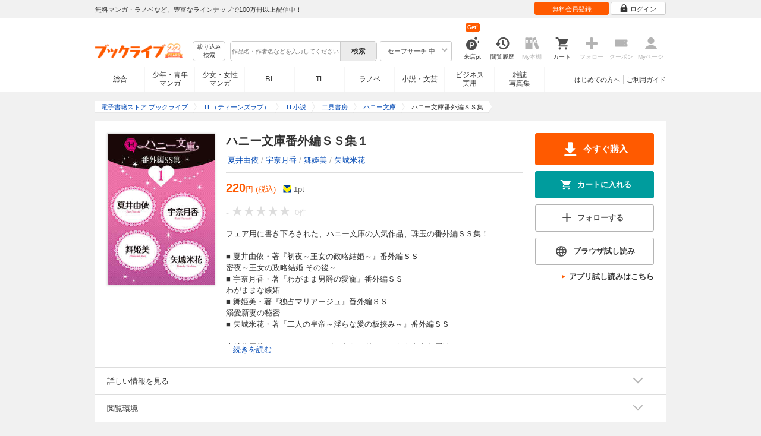

--- FILE ---
content_type: application/javascript
request_url: https://res.booklive.jp/resources/a/pc/common/js/download.js?626af27f
body_size: 877
content:
var BookLiveProductDownloadFirst=function BookLiveProductDownloadFirst(){this.target=$(".product_read_reader a");this.base=$(".pop_stage");this.panel=null;this.close01=null;this.download=null;this.balloon=null;this.init()};BookLiveProductDownloadFirst.prototype.init=function(){this.target.click($.proxy(this.onClick,this));$(window).resize($.proxy(this.onResize,this));$(window).scroll($.proxy(this.onScroll,this));if(this.base.length==0)this.base=$("<div class=\"pop_stage\"></div>").appendTo($("body"))};BookLiveProductDownloadFirst.prototype.getPanel=function(){$.get("/page/index/parts/download/first?is_body_only=1",$.proxy(this.onSuccess,this))};BookLiveProductDownloadFirst.prototype.onSuccess=function(data){this.panel=$(data);$("div.pop_window_inner",this.panel).parent().attr("id","popup_window");this.panel.appendTo($("body")).hide();this.setElement();this.setEvent();this.show()};BookLiveProductDownloadFirst.prototype.onResize=function(data){if(this.panel!=null&&!this.panel.is(":hidden"))this.setPanelPosition()};BookLiveProductDownloadFirst.prototype.onScroll=function(data){if(this.panel!=null&&!this.panel.is(":hidden"))this.setPanelPosition()};BookLiveProductDownloadFirst.prototype.onClick=function(event){if(this.panel==null)this.getPanel();else this.show();return false};BookLiveProductDownloadFirst.prototype.onClickClose=function(event){this.hide();return false};BookLiveProductDownloadFirst.prototype.onClickDonwload=function(event){this.panel.find(".pop_device_read").hide();this.panel.find(".pop_device_btn").hide();this.panel.find(".pop_device_os").hide();this.panel.find(".pop_tour_thanks").show();return false};BookLiveProductDownloadFirst.prototype.setBaseSize=function(data){this.base.height($(document).height()+50)};BookLiveProductDownloadFirst.prototype.setPanelPosition=function(width,height){var x=($(window).width()-width)*0.5;var y=($(window).height()-height)*0.5+$(window).scrollTop();this.panel.css({"top":parseInt(y),"left":parseInt(x)})};BookLiveProductDownloadFirst.prototype.setElement=function(){this.base.css({"position":"absolute","display":"none","top":"0px","left":"0px"});this.panel.css("position","absolute");this.close01=this.panel.find(".pop_close_icon a");this.close02=this.panel.find(".pop_close a");this.download=this.panel.find(".pop_device_btn p a");this.balloon=new BookLiveBlackBalloon(this.close01,"\u9589\u3058\u308B")};BookLiveProductDownloadFirst.prototype.setEvent=function(){this.base.click($.proxy(this.onClickClose,this));this.close01.click($.proxy(this.onClickClose,this));this.close02.click($.proxy(this.onClickClose,this));this.download.click($.proxy(this.onClickDonwload,this))};BookLiveProductDownloadFirst.prototype.show=function(){this.setBaseSize();this.setPanelPosition(860,640);this.panel.find(".pop_device_read").show();this.panel.find(".pop_device_btn").show();this.panel.find(".pop_device_os").show();this.panel.find(".pop_tour_thanks").hide();this.base.show();this.panel.fadeIn(200)};BookLiveProductDownloadFirst.prototype.hide=function(){this.balloon.hide();this.panel.hide();this.base.hide()};var BookLiveProductConfirmApp=function BookLiveProductConfirmApp(){this.base=$(".pop_stage");this.panel=null;this.init()};BookLiveProductConfirmApp.prototype.init=function(){$(window).resize($.proxy(this.onResize,this));$(window).scroll($.proxy(this.onScroll,this));if(this.base.length==0)this.base=$("<div class=\"pop_stage\"></div>").appendTo($("body"))};BookLiveProductConfirmApp.prototype.getPanel=function(url){$.get(url,$.proxy(this.onSuccess,this))};BookLiveProductConfirmApp.prototype.onSuccess=function(data){this.panel=$(data);$("div.pop_window_inner",this.panel).parent().attr("id","popup_window");this.panel.appendTo($("body")).hide();this.setElement();this.setEvent();this.show()};BookLiveProductConfirmApp.prototype.open=function(url){if(this.panel==null)this.getPanel(url);else this.show();return false};BookLiveProductConfirmApp.prototype.onResize=function(data){if(this.panel!=null&&!this.panel.is(":hidden"))this.setPanelPosition()};BookLiveProductConfirmApp.prototype.onScroll=function(data){if(this.panel!=null&&!this.panel.is(":hidden"))this.setPanelPosition()};BookLiveProductConfirmApp.prototype.onClickClose=function(event){this.hide();return false};BookLiveProductConfirmApp.prototype.setBaseSize=function(data){this.base.height($(document).height()+50)};BookLiveProductConfirmApp.prototype.setPanelPosition=function(width,height){var x=($(window).width()-width)*0.5;var y=($(window).height()-height)*0.5+$(window).scrollTop();this.panel.css({"top":parseInt(y),"left":parseInt(x)})};BookLiveProductConfirmApp.prototype.setElement=function(){this.base=$(".pop_stage");this.base.css({"position":"absolute","display":"none","top":"0px","left":"0px"});this.panel.css("position","absolute");this.close01=this.panel.find(".pop_close_icon a");this.close02=this.panel.find(".pop_close a")};BookLiveProductConfirmApp.prototype.setEvent=function(){this.base.click($.proxy(this.onClickClose,this));this.close01.click($.proxy(this.onClickClose,this));this.close02.click($.proxy(this.onClickClose,this))};BookLiveProductConfirmApp.prototype.show=function(){this.setBaseSize();this.setPanelPosition(860,640);this.base.show();this.panel.fadeIn(200)};BookLiveProductConfirmApp.prototype.hide=function(){this.panel.hide();this.base.hide()};


--- FILE ---
content_type: application/javascript;charset=utf-8
request_url: https://recommend.booklive.jp/log?callback=jQuery171036665137276372906_1768692573193&jsonString=%7B%22bl_track%22%3A%2289ac3b9fd41ae87de3274d8b5f136347%22%2C%22type%22%3A%221%22%2C%22bookstore_group_id%22%3A%2200000%22%2C%22title_list%22%3A%5B%7B%22title_id%22%3A%22422385%22%2C%22vol_no%22%3A%22001%22%7D%5D%7D&_=1768692574614
body_size: 111
content:
jQuery171036665137276372906_1768692573193({"success":true,"sequenceNumber":"49670901496018512203209298664968096943315986361291374594","shardId":"shardId-000000000000"})